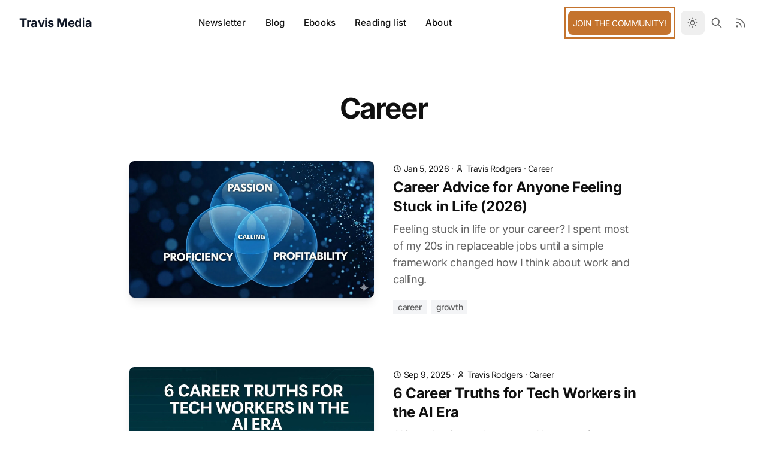

--- FILE ---
content_type: text/html; charset=utf-8
request_url: https://travis.media/category/career/
body_size: 9532
content:
<!DOCTYPE html><html class="2xl:text-[17px]" dir="ltr" lang="en"><head><meta charset="UTF-8"><meta content="width=device-width,initial-scale=1" name="viewport"><link href="https://collector-pxebumdlwe.px-cloud.net" rel="preconnect"><link href="https://embeds.beehiiv.com" rel="preconnect"><link href="https://talk.hyvor.com" rel="preconnect"><link href="/sitemap-index.xml" rel="sitemap"><link href="/_astro/logo-sm.BXC348oe.ico" rel="shortcut icon"><link href="/_astro/logo-sm.Dxpnyx-B.svg" rel="icon" type="image/svg+xml"><link href="/_astro/logo-sm.Dxpnyx-B.svg" rel="mask-icon" color="#8D46E7"><link href="/_astro/logo-sm.CUwHYdUq.png" rel="apple-touch-icon" sizes="180x180"><style>:root{--aw-font-sans:'Inter Variable',ui-sans-serif,system-ui,sans-serif;--aw-font-serif:'Inter Variable',ui-serif,system-ui,serif;--aw-font-heading:'Inter Variable',ui-sans-serif,system-ui,sans-serif;--aw-color-primary:rgb(1 97 239);--aw-color-secondary:rgb(1 84 207);--aw-color-accent:rgb(109 40 217);--aw-color-lightblue:#f0f3f7;--aw-color-link:#839efe;--aw-color-text-heading:rgb(0 0 0);--aw-color-text-default:rgb(16 16 16);--aw-color-text-muted:rgb(16 16 16 / 66%);--aw-color-bg-page:rgb(255 255 255);--aw-color-bg-page-dark:rgb(14, 15, 19)}.dark{--aw-font-sans:'Inter Variable',ui-sans-serif,system-ui,sans-serif;--aw-font-serif:'Inter Variable',ui-serif,system-ui,serif;--aw-font-heading:'Inter Variable',ui-sans-serif,system-ui,sans-serif;--aw-color-primary:rgb(1 97 239);--aw-color-secondary:rgb(1 84 207);--aw-color-accent:rgb(109 40 217);--aw-color-text-heading:rgb(247, 248, 248);--aw-color-text-default:rgb(229 236 246);--aw-color-text-muted:rgb(229 236 246 / 66%);--aw-color-bg-page:rgb(14 15 19)}html:not(.dark) .astro-code,html:not(.dark) .astro-code span{color:var(--shiki-light)!important;background-color:var(--shiki-light-bg)!important}html.dark .astro-code,html.dark .astro-code span{color:var(--shiki-dark)!important;background-color:var(--shiki-dark-bg)!important}.astro-code{border:1px solid rgba(0,0,0,.1)!important}.prose pre,.prose-xl pre{max-width:100%!important;overflow-x:auto!important;-webkit-overflow-scrolling:touch;word-break:break-word}html:not(.dark) .astro-code{box-shadow:0 4px 16px rgba(0,0,0,.08),0 2px 6px rgba(0,0,0,.06)!important}html.dark .astro-code{border:1px solid rgba(255,255,255,.15)!important}html.dark .code-block-wrapper.copied .astro-code{animation:wiggle .3s ease-in-out,glow-dark .8s ease-out;box-shadow:0 -2px 8px rgba(0,0,0,.15),0 4px 16px rgba(0,0,0,.25),0 0 0 1px rgba(255,255,255,.6),0 0 12px rgba(255,255,255,.3)!important}@keyframes glow-dark{0%{box-shadow:0 -2px 8px rgba(0,0,0,.15),0 4px 16px rgba(0,0,0,.25),0 0 0 1px rgba(255,255,255,.7),0 0 15px rgba(255,255,255,.4)!important}30%{box-shadow:0 -2px 8px rgba(0,0,0,.15),0 4px 16px rgba(0,0,0,.25),0 0 0 1px rgba(255,255,255,.5),0 0 12px rgba(255,255,255,.3)!important}60%{box-shadow:0 -2px 8px rgba(0,0,0,.15),0 4px 16px rgba(0,0,0,.25),0 0 0 1px rgba(255,255,255,.25),0 0 8px rgba(255,255,255,.15)!important}100%{box-shadow:0 -2px 8px rgba(0,0,0,.15),0 4px 16px rgba(0,0,0,.25),0 0 0 1px rgba(255,255,255,0),0 0 0 rgba(255,255,255,0)!important}}.toc-button:hover{transform:translateY(-1px)}.toc-panel{transition:all .2s ease-in-out;max-width:calc(100vw - 2rem)}.toc-nav ul ul{margin-left:1rem;margin-top:.25rem;border-left:2px solid rgba(156,163,175,.3);padding-left:.75rem}.dark .toc-nav ul ul{border-left-color:rgba(156,163,175,.2)}.blog-post-card{box-shadow:0 -2px 8px rgba(0,0,0,.03),0 4px 16px rgba(0,0,0,.08)}html.dark .blog-post-card{box-shadow:0 -2px 8px rgba(0,0,0,.15),0 4px 16px rgba(0,0,0,.25)}.code-block-wrapper{position:relative}.code-block-wrapper .astro-code{transition:transform .2s ease-in-out}.code-block-wrapper.copied .astro-code{animation:glow .8s ease-out;box-shadow:0 4px 16px rgba(0,0,0,.08),0 2px 6px rgba(0,0,0,.06),0 0 0 1px rgba(107,114,128,.5),0 0 10px rgba(107,114,128,.25)!important}@keyframes glow{0%{box-shadow:0 4px 16px rgba(0,0,0,.08),0 2px 6px rgba(0,0,0,.06),0 0 0 1px rgba(107,114,128,.6),0 0 12px rgba(107,114,128,.3)!important}30%{box-shadow:0 4px 16px rgba(0,0,0,.08),0 2px 6px rgba(0,0,0,.06),0 0 0 1px rgba(107,114,128,.4),0 0 10px rgba(107,114,128,.2)!important}60%{box-shadow:0 4px 16px rgba(0,0,0,.08),0 2px 6px rgba(0,0,0,.06),0 0 0 1px rgba(107,114,128,.2),0 0 6px rgba(107,114,128,.1)!important}100%{box-shadow:0 4px 16px rgba(0,0,0,.08),0 2px 6px rgba(0,0,0,.06),0 0 0 1px rgba(107,114,128,0),0 0 0 rgba(107,114,128,0)!important}}.copy-button{position:absolute;top:8px;right:8px;border:none;border-radius:6px;padding:8px;cursor:pointer;opacity:0;transition:all .2s ease-in-out;z-index:10;display:flex;align-items:center;justify-content:center;width:32px;height:32px;backdrop-filter:blur(4px)}.code-block-wrapper:hover .copy-button{opacity:1}html:not(.dark) .copy-button{background:rgba(255,255,255,.9);color:#374151;border:1px solid rgba(0,0,0,.1);box-shadow:0 2px 4px rgba(0,0,0,.1)}html:not(.dark) .copy-button:hover{background:#fff;color:#1f2937;box-shadow:0 4px 8px rgba(0,0,0,.15);transform:translateY(-1px)}html.dark .copy-button{background:rgba(31,41,55,.9);color:#e5e7eb;border:1px solid rgba(255,255,255,.1);box-shadow:0 2px 4px rgba(0,0,0,.3)}html.dark .copy-button:hover{background:rgba(55,65,81,.95);color:#f9fafb;box-shadow:0 4px 8px rgba(0,0,0,.4);transform:translateY(-1px)}.copy-icon{width:16px;height:16px;fill:currentColor;transition:opacity .2s ease-in-out}.check-icon{width:16px;height:16px;fill:currentColor;position:absolute;opacity:0;transition:opacity .2s ease-in-out}.copy-button.copied .copy-icon{opacity:0}.copy-button.copied .check-icon{opacity:1}</style><script type="module">function c(){document.querySelectorAll("pre.astro-code").forEach((e=>{if(e.parentElement?.classList.contains("code-block-wrapper"))return;const t=document.createElement("div");t.className="code-block-wrapper";const c=document.createElement("button");c.className="copy-button",c.innerHTML='\n        <svg class="copy-icon" viewBox="0 0 24 24">\n          <path d="M16 1H4c-1.1 0-2 .9-2 2v14h2V3h12V1zm3 4H8c-1.1 0-2 .9-2 2v14c0 1.1.9 2 2 2h11c1.1 0 2-.9 2-2V7c0-1.1-.9-2-2-2zm0 16H8V7h11v14z"/>\n        </svg>\n        <svg class="check-icon" viewBox="0 0 24 24">\n          <path d="M9 16.17L4.83 12l-1.42 1.41L9 19 21 7l-1.41-1.41z"/>\n        </svg>\n      ',c.addEventListener("click",(async()=>{const o=e.querySelector("code")?.textContent||"";try{await navigator.clipboard.writeText(o)}catch(e){console.error("Failed to copy text: ",e)}t.classList.add("copied"),setTimeout((()=>{t.classList.remove("copied")}),800),c.classList.add("copied"),setTimeout((()=>{c.classList.remove("copied")}),1200)})),e.parentNode?.insertBefore(t,e),t.appendChild(e),t.appendChild(c)}))}document.addEventListener("DOMContentLoaded",c),document.addEventListener("astro:page-load",c)</script><script>!function(){const e="system";function t(e){"dark"===e?document.documentElement.classList.add("dark"):document.documentElement.classList.remove("dark");const t=document.querySelectorAll("[data-aw-toggle-color-scheme] > input");t&&t.length&&t.forEach((t=>{t.checked="dark"!==e}))}e&&e.endsWith(":only")||(localStorage.theme,0)?t(e.replace(":only","")):"dark"===localStorage.theme?t("dark"):t("light")}()</script><title>Category &#39;Career&#39;</title><meta content="index,follow" name="robots"><link href="https://travis.media/category/career/" rel="canonical"><meta content="Category &#39;Career&#39; " property="og:title"><meta content="https://travis.media/category/career/" property="og:url"><meta content="website" property="og:type"><meta content="https://travis.media/_astro/default.D2RFRTl5_Z6V5pV.webp" property="og:image"><meta content="en" property="og:locale"><meta content="Travis Media" property="og:site_name"><meta content="summary_large_image" name="twitter:card"><meta content="@travisdotmedia" name="twitter:site"><meta content="@travisdotmedia" name="twitter:creator"><meta content="97CrcKb9x6OmJrE7O6RUd9gTrF2b8s4_DmHoIHTxcrk" name="google-site-verification"><script data-site-id="e5346dbaaaa9" defer="defer" src="https://app.rybbit.io/api/script.js"></script><link href="/_astro/about.cdlRRoSw.css" rel="stylesheet"><script>!function(t,e,n,r){(window.crossOriginIsolated||navigator.serviceWorker)&&((r=t[e]=Object.assign(t[e]||{},{lib:"/~partytown/",debug:!1}))[n]=(r[n]||[]).concat(["dataLayer.push"]))}(window,"partytown","forward");const t={preserveBehavior:!1},e=e=>{if("string"==typeof e)return[e,t];const[n,r=t]=e;return[n,{...t,...r}]},n=Object.freeze((()=>{const t=new Set;let e=[];do{Object.getOwnPropertyNames(e).forEach((n=>{"function"==typeof e[n]&&t.add(n)}))}while((e=Object.getPrototypeOf(e))!==Object.prototype);return Array.from(t)})());!function(t,r,o,i,a,s,c,d,l,p,u=t,f){function y(){f||(f=1,"/"==(c=(s.lib||"/~partytown/")+(s.debug?"debug/":""))[0]&&(l=r.querySelectorAll('script[type="text/partytown"]'),i!=t?i.dispatchEvent(new CustomEvent("pt1",{detail:t})):(d=setTimeout(h,(null==s?void 0:s.fallbackTimeout)||1e4),r.addEventListener("pt0",b),a?w(1):o.serviceWorker?o.serviceWorker.register(c+(s.swPath||"partytown-sw.js"),{scope:c}).then((function(t){t.active?w():t.installing&&t.installing.addEventListener("statechange",(function(t){"activated"==t.target.state&&w()}))}),console.error):h())))}function w(e){p=r.createElement(e?"script":"iframe"),t._pttab=Date.now(),e||(p.style.display="block",p.style.width="0",p.style.height="0",p.style.border="0",p.style.visibility="hidden",p.setAttribute("aria-hidden",!0)),p.src=c+"partytown-"+(e?"atomics.js?v=0.11.2":"sandbox-sw.html?"+t._pttab),r.querySelector(s.sandboxParent||"body").appendChild(p)}function h(n,o){for(b(),i==t&&(s.forward||[]).map((function(n){const[r]=e(n);delete t[r.split(".")[0]]})),n=0;n<l.length;n++)(o=r.createElement("script")).innerHTML=l[n].innerHTML,o.nonce=s.nonce,r.head.appendChild(o);p&&p.parentNode.removeChild(p)}function b(){clearTimeout(d)}s=t.partytown||{},i==t&&(s.forward||[]).map((function(r){const[o,{preserveBehavior:i}]=e(r);u=t,o.split(".").map((function(e,r,o){var a;u=u[o[r]]=r+1<o.length?u[o[r]]||(a=o[r+1],n.includes(a)?[]:{}):(()=>{let e=null;if(i){const{methodOrProperty:n,thisObject:r}=((t,e)=>{let n=t;for(let t=0;t<e.length-1;t+=1)n=n[e[t]];return{thisObject:n,methodOrProperty:e.length>0?n[e[e.length-1]]:void 0}})(t,o);"function"==typeof n&&(e=(...t)=>n.apply(r,...t))}return function(){let n;return e&&(n=e(arguments)),(t._ptf=t._ptf||[]).push(o,arguments),n}})()}))})),"complete"==r.readyState?y():(t.addEventListener("DOMContentLoaded",y),t.addEventListener("load",y))}(window,document,navigator,top,window.crossOriginIsolated),document.addEventListener("astro:before-swap",(t=>{let e=document.body.querySelector("iframe[src*='/~partytown/']");e&&t.newDocument.body.append(e)}))</script></head><body class="antialiased bg-page text-default tracking-tight"><header class="ease-in-out border-b border-gray-50/0 flex-none mx-auto sticky top-0 transition-[opacity] w-full z-40" data-aw-sticky-header="true" id="header"><div class="absolute inset-0"></div><div class="relative max-w-7xl mx-auto md:flex md:items-center md:justify-between md:px-6 px-3 py-1 text-default w-full"><div class="flex justify-between"><a class="flex items-center" href="/"><span class="font-bold dark:text-white md:text-xl ml-2 rtl:ml-0 rtl:mr-2 self-center text-2xl text-gray-900 whitespace-nowrap">Travis Media</span></a><div class="flex items-center md:hidden"><button aria-label="Toggle Menu" class="flex items-center cursor-pointer flex-col group h-12 justify-center rounded w-12" type="button" data-aw-toggle-menu><span class="sr-only">Toggle Menu</span> <span class="w-6 bg-black dark:bg-white duration-200 ease h-0.5 my-1 opacity-80 rounded-full transform transition group-[.expanded]:rotate-45 group-[.expanded]:translate-y-2.5" aria-hidden="true"></span> <span class="w-6 bg-black dark:bg-white duration-200 ease h-0.5 my-1 opacity-80 rounded-full transform transition group-[.expanded]:opacity-0" aria-hidden="true"></span> <span class="w-6 bg-black dark:bg-white duration-200 ease h-0.5 my-1 opacity-80 rounded-full transform transition group-[.expanded]:-rotate-45 group-[.expanded]:-translate-y-2.5" aria-hidden="true"></span></button></div></div><nav aria-label="Main navigation" class="md:flex w-full hidden items-center md:w-auto md:flex-1 md:justify-center md:mx-5 md:overflow-x-auto md:overflow-y-visible overflow-x-hidden overflow-y-auto text-default"><ul class="flex flex-col font-medium md:flex-row md:justify-center md:self-center md:text-[0.9375rem] md:w-auto text-xl tracking-[0.01rem] w-full"><li class><a class="dark:hover:text-[#c4732d] hover:text-[#c4732d] flex items-center lg:px-3 px-2 py-5 xl:px-4" href="https://newsletter.travis.media">Newsletter</a></li><li class><a class="dark:hover:text-[#c4732d] hover:text-[#c4732d] flex items-center lg:px-3 px-2 py-5 xl:px-4" href="/blog/">Blog</a></li><li class><a class="dark:hover:text-[#c4732d] hover:text-[#c4732d] flex items-center lg:px-3 px-2 py-5 xl:px-4" href="/ebooks/">Ebooks</a></li><li class><a class="dark:hover:text-[#c4732d] hover:text-[#c4732d] flex items-center lg:px-3 px-2 py-5 xl:px-4" href="/reading-list/">Reading list</a></li><li class><a class="dark:hover:text-[#c4732d] hover:text-[#c4732d] flex items-center lg:px-3 px-2 py-5 xl:px-4" href="/about/">About</a></li></ul></nav><div class="md:flex w-full hidden items-center md:w-auto bottom-0 fixed justify-end left-0 md:justify-self-end md:mb-0 md:p-0 md:self-center md:static p-3 rtl:left-auto rtl:right-0"><div class="flex items-center justify-between md:w-auto w-full"><div class="flex"><div class="hidden items-center bg-[#c4732d] join-btn lg:flex lg:mx-4 list-none outline outline-[#c4732d] outline-offset-4 p-2 rounded-lg text-[14px] text-white uppercase"><a class="no-underline" href="/community/">Join the Community!</a></div><button aria-label="Toggle between Dark and Light mode" class="text-muted dark:text-gray-400 dark:focus:ring-gray-700 dark:hover:bg-gray-700 focus:outline-none focus:ring-4 focus:ring-gray-200 hover:bg-gray-100 inline-flex items-center p-2.5 rounded-lg text-sm" type="button" data-aw-toggle-color-scheme><svg class="w-6 h-6 md:h-5 md:inline-block md:w-5" data-icon="tabler:sun" height="1em" width="1em"><symbol id="ai:tabler:sun" viewBox="0 0 24 24"><path d="M8 12a4 4 0 1 0 8 0a4 4 0 1 0-8 0m-5 0h1m8-9v1m8 8h1m-9 8v1M5.6 5.6l.7.7m12.1-.7l-.7.7m0 11.4l.7.7m-12.1-.7l-.7.7" fill="none" stroke="currentColor" stroke-linecap="round" stroke-linejoin="round" stroke-width="2"/></symbol><use href="#ai:tabler:sun"></use></svg></button> <a class="text-muted dark:text-gray-400 dark:focus:ring-gray-700 dark:hover:bg-gray-700 focus:outline-none focus:ring-4 focus:ring-gray-200 hover:bg-gray-100 inline-flex items-center p-2.5 rounded-lg text-sm" href="/search/" aria-label="Search icon"><svg class="h-5 w-5" data-icon="tabler:search" height="1em" width="1em"><symbol id="ai:tabler:search" viewBox="0 0 24 24"><path d="M3 10a7 7 0 1 0 14 0a7 7 0 1 0-14 0m18 11l-6-6" fill="none" stroke="currentColor" stroke-linecap="round" stroke-linejoin="round" stroke-width="2"/></symbol><use href="#ai:tabler:search"></use></svg> </a><a class="text-muted dark:text-gray-400 dark:focus:ring-gray-700 dark:hover:bg-gray-700 focus:outline-none focus:ring-4 focus:ring-gray-200 hover:bg-gray-100 inline-flex items-center p-2.5 rounded-lg text-sm" href="/rss.xml" aria-label="RSS Feed"><svg class="h-5 w-5" data-icon="tabler:rss" height="1em" width="1em"><symbol id="ai:tabler:rss" viewBox="0 0 24 24"><path d="M4 19a1 1 0 1 0 2 0a1 1 0 1 0-2 0M4 4a16 16 0 0 1 16 16M4 11a9 9 0 0 1 9 9" fill="none" stroke="currentColor" stroke-linecap="round" stroke-linejoin="round" stroke-width="2"/></symbol><use href="#ai:tabler:rss"></use></svg></a></div></div></div></div></header><main><section class="mx-auto md:px-6 lg:py-20 max-w-4xl px-4 py-12 sm:py-16"><header class="mx-auto max-w-3xl mb-8 md:mb-16 text-center"><h1 class="font-bold font-heading leading-tighter md:text-5xl text-4xl tracking-tighter">Career</h1></header><ul><li class="mb-12 md:mb-20"><article class="mx-auto gap-6 grid max-w-md md:gap-8 md:grid-cols-2 md:max-w-none"><a class="relative block group" href="/blog/career-advice-anyone-feeling-stuck/"><div class="dark:bg-slate-700 bg-gray-400 rounded-lg shadow-lg overflow-hidden relative"><img alt="Career Advice for Anyone Feeling Stuck in Life (2026)" class="dark:bg-slate-700 bg-gray-400 rounded-lg shadow-lg aspect-video duration-200 group-hover:scale-105 object-cover transition-transform w-full" crossorigin="anonymous" decoding="async" loading="lazy" referrerpolicy="no-referrer" sizes="(max-width: 900px) 400px, 900px" src="https://travismedia.gumlet.io/src/assets/images/2026/01/career-advice-stuck-in-life-thumb.jpg" width="900" widths="400,900"></div></a><div><header><div class="mb-1"><span class="text-sm"><svg class="inline-block -mt-0.5 dark:text-gray-400 h-3.5 w-3.5" data-icon="tabler:clock" height="1em" width="1em"><symbol id="ai:tabler:clock" viewBox="0 0 24 24"><g fill="none" stroke="currentColor" stroke-linecap="round" stroke-linejoin="round" stroke-width="2"><path d="M3 12a9 9 0 1 0 18 0a9 9 0 0 0-18 0"/><path d="M12 7v5l3 3"/></g></symbol><use href="#ai:tabler:clock"></use></svg> <time class="inline-block" datetime="Mon Jan 05 2026 18:00:00 GMT+0000 (Coordinated Universal Time)">Jan 5, 2026</time> · <svg class="inline-block -mt-0.5 dark:text-gray-400 h-3.5 w-3.5" data-icon="tabler:user" height="1em" width="1em"><symbol id="ai:tabler:user" viewBox="0 0 24 24"><path d="M8 7a4 4 0 1 0 8 0a4 4 0 0 0-8 0M6 21v-2a4 4 0 0 1 4-4h4a4 4 0 0 1 4 4v2" fill="none" stroke="currentColor" stroke-linecap="round" stroke-linejoin="round" stroke-width="2"/></symbol><use href="#ai:tabler:user"></use></svg> <span>Travis Rodgers</span> · <a class="dark:hover:text-[#c4732d] hover:text-[#c4732d] hover:underline" href="/category/career/">Career</a></span></div><h2 class="mb-2 dark:text-slate-300 font-bold font-heading leading-tight sm:text-2xl text-xl"><a class="inline-block dark:hover:text-[#c4732d] duration-200 ease-in hover:text-[#c4732d] transition" href="/blog/career-advice-anyone-feeling-stuck/">Career Advice for Anyone Feeling Stuck in Life (2026)</a></h2></header><p class="text-muted dark:text-slate-400 flex-grow text-lg">Feeling stuck in life or your career? I spent most of my 20s in replaceable jobs until a simple framework changed how I think about work and calling.</p><footer class="mt-5"><ul class="text-sm"><li class="inline-block bg-gray-100 dark:bg-slate-700 font-medium lowercase mb-2 mr-2 px-2 py-0.5 rtl:ml-2 rtl:mr-0"><a class="text-muted dark:hover:text-[#c4732d] dark:text-slate-300 hover:text-[#c4732d]" href="/tag/career/">career</a></li><li class="inline-block bg-gray-100 dark:bg-slate-700 font-medium lowercase mb-2 mr-2 px-2 py-0.5 rtl:ml-2 rtl:mr-0"><a class="text-muted dark:hover:text-[#c4732d] dark:text-slate-300 hover:text-[#c4732d]" href="/tag/growth/">growth</a></li></ul></footer></div></article></li><li class="mb-12 md:mb-20"><article class="mx-auto gap-6 grid max-w-md md:gap-8 md:grid-cols-2 md:max-w-none"><a class="relative block group" href="/blog/career-truths-tech-workers-ai-era/"><div class="dark:bg-slate-700 bg-gray-400 rounded-lg shadow-lg overflow-hidden relative"><img alt="6 Career Truths for Tech Workers in the AI Era" class="dark:bg-slate-700 bg-gray-400 rounded-lg shadow-lg aspect-video duration-200 group-hover:scale-105 object-cover transition-transform w-full" crossorigin="anonymous" decoding="async" loading="lazy" referrerpolicy="no-referrer" sizes="(max-width: 900px) 400px, 900px" src="https://travismedia.gumlet.io/src/assets/images/2025/09/career-truths-developers-ai-era-thumb.jpg" width="900" widths="400,900"></div></a><div><header><div class="mb-1"><span class="text-sm"><svg class="inline-block -mt-0.5 dark:text-gray-400 h-3.5 w-3.5" data-icon="tabler:clock" height="1em" width="1em" viewBox="0 0 24 24"><use href="#ai:tabler:clock"></use></svg> <time class="inline-block" datetime="Tue Sep 09 2025 08:00:00 GMT+0000 (Coordinated Universal Time)">Sep 9, 2025</time> · <svg class="inline-block -mt-0.5 dark:text-gray-400 h-3.5 w-3.5" data-icon="tabler:user" height="1em" width="1em" viewBox="0 0 24 24"><use href="#ai:tabler:user"></use></svg> <span>Travis Rodgers</span> · <a class="dark:hover:text-[#c4732d] hover:text-[#c4732d] hover:underline" href="/category/career/">Career</a></span></div><h2 class="mb-2 dark:text-slate-300 font-bold font-heading leading-tight sm:text-2xl text-xl"><a class="inline-block dark:hover:text-[#c4732d] duration-200 ease-in hover:text-[#c4732d] transition" href="/blog/career-truths-tech-workers-ai-era/">6 Career Truths for Tech Workers in the AI Era</a></h2></header><p class="text-muted dark:text-slate-400 flex-grow text-lg">AI is reshaping tech careers. Here are six career truths every developer and tech worker should know to stay grounded and thrive in the AI era.</p><footer class="mt-5"><ul class="text-sm"><li class="inline-block bg-gray-100 dark:bg-slate-700 font-medium lowercase mb-2 mr-2 px-2 py-0.5 rtl:ml-2 rtl:mr-0"><a class="text-muted dark:hover:text-[#c4732d] dark:text-slate-300 hover:text-[#c4732d]" href="/tag/ai/">ai</a></li><li class="inline-block bg-gray-100 dark:bg-slate-700 font-medium lowercase mb-2 mr-2 px-2 py-0.5 rtl:ml-2 rtl:mr-0"><a class="text-muted dark:hover:text-[#c4732d] dark:text-slate-300 hover:text-[#c4732d]" href="/tag/career/">career</a></li><li class="inline-block bg-gray-100 dark:bg-slate-700 font-medium lowercase mb-2 mr-2 px-2 py-0.5 rtl:ml-2 rtl:mr-0"><a class="text-muted dark:hover:text-[#c4732d] dark:text-slate-300 hover:text-[#c4732d]" href="/tag/growth/">growth</a></li></ul></footer></div></article></li><li class="mb-12 md:mb-20"><article class="mx-auto gap-6 grid max-w-md md:gap-8 md:grid-cols-2 md:max-w-none"><a class="relative block group" href="/blog/networking-as-a-developer/"><div class="dark:bg-slate-700 bg-gray-400 rounded-lg shadow-lg overflow-hidden relative"><img alt="Your Network is Your Money: 5 Networking Principles" class="dark:bg-slate-700 bg-gray-400 rounded-lg shadow-lg aspect-video duration-200 group-hover:scale-105 object-cover transition-transform w-full" crossorigin="anonymous" decoding="async" loading="lazy" referrerpolicy="no-referrer" sizes="(max-width: 900px) 400px, 900px" src="https://travismedia.gumlet.io/src/assets/images/2025/04/rules-for-networking-cover.jpg" width="900" widths="400,900"></div></a><div><header><div class="mb-1"><span class="text-sm"><svg class="inline-block -mt-0.5 dark:text-gray-400 h-3.5 w-3.5" data-icon="tabler:clock" height="1em" width="1em" viewBox="0 0 24 24"><use href="#ai:tabler:clock"></use></svg> <time class="inline-block" datetime="Thu Apr 17 2025 12:33:47 GMT+0000 (Coordinated Universal Time)">Apr 17, 2025</time> · <svg class="inline-block -mt-0.5 dark:text-gray-400 h-3.5 w-3.5" data-icon="tabler:user" height="1em" width="1em" viewBox="0 0 24 24"><use href="#ai:tabler:user"></use></svg> <span>Travis Rodgers</span> · <a class="dark:hover:text-[#c4732d] hover:text-[#c4732d] hover:underline" href="/category/career/">Career</a></span></div><h2 class="mb-2 dark:text-slate-300 font-bold font-heading leading-tight sm:text-2xl text-xl"><a class="inline-block dark:hover:text-[#c4732d] duration-200 ease-in hover:text-[#c4732d] transition" href="/blog/networking-as-a-developer/">Your Network is Your Money: 5 Networking Principles</a></h2></header><p class="text-muted dark:text-slate-400 flex-grow text-lg">Five essential networking principles that can transform your professional relationships and open doors to new opportunities. Learn how to connect effectively and nurture your network.</p><footer class="mt-5"><ul class="text-sm"><li class="inline-block bg-gray-100 dark:bg-slate-700 font-medium lowercase mb-2 mr-2 px-2 py-0.5 rtl:ml-2 rtl:mr-0"><a class="text-muted dark:hover:text-[#c4732d] dark:text-slate-300 hover:text-[#c4732d]" href="/tag/growth/">growth</a></li></ul></footer></div></article></li><li class="mb-12 md:mb-20"><article class="mx-auto gap-6 grid max-w-md md:gap-8 md:grid-cols-2 md:max-w-none"><a class="relative block group" href="/blog/tech-certifications-worth-it/"><div class="dark:bg-slate-700 bg-gray-400 rounded-lg shadow-lg overflow-hidden relative"><img alt="Rethinking Tech Certifications: Are They Worth It" class="dark:bg-slate-700 bg-gray-400 rounded-lg shadow-lg aspect-video duration-200 group-hover:scale-105 object-cover transition-transform w-full" crossorigin="anonymous" decoding="async" loading="lazy" referrerpolicy="no-referrer" sizes="(max-width: 900px) 400px, 900px" src="https://travismedia.gumlet.io/src/assets/images/2025/04/guy-on-computer.webp" width="900" widths="400,900"></div></a><div><header><div class="mb-1"><span class="text-sm"><svg class="inline-block -mt-0.5 dark:text-gray-400 h-3.5 w-3.5" data-icon="tabler:clock" height="1em" width="1em" viewBox="0 0 24 24"><use href="#ai:tabler:clock"></use></svg> <time class="inline-block" datetime="Fri Apr 04 2025 12:33:47 GMT+0000 (Coordinated Universal Time)">Apr 4, 2025</time> · <svg class="inline-block -mt-0.5 dark:text-gray-400 h-3.5 w-3.5" data-icon="tabler:user" height="1em" width="1em" viewBox="0 0 24 24"><use href="#ai:tabler:user"></use></svg> <span>Travis Rodgers</span> · <a class="dark:hover:text-[#c4732d] hover:text-[#c4732d] hover:underline" href="/category/career/">Career</a></span></div><h2 class="mb-2 dark:text-slate-300 font-bold font-heading leading-tight sm:text-2xl text-xl"><a class="inline-block dark:hover:text-[#c4732d] duration-200 ease-in hover:text-[#c4732d] transition" href="/blog/tech-certifications-worth-it/">Rethinking Tech Certifications: Are They Worth It</a></h2></header><p class="text-muted dark:text-slate-400 flex-grow text-lg">Let&#39;s discuss the real value of tech certifications and how they can shape your career. Learn about the real reason why they are important.</p><footer class="mt-5"><ul class="text-sm"><li class="inline-block bg-gray-100 dark:bg-slate-700 font-medium lowercase mb-2 mr-2 px-2 py-0.5 rtl:ml-2 rtl:mr-0"><a class="text-muted dark:hover:text-[#c4732d] dark:text-slate-300 hover:text-[#c4732d]" href="/tag/growth/">growth</a></li></ul></footer></div></article></li><li class="mb-12 md:mb-20"><article class="mx-auto gap-6 grid max-w-md md:gap-8 md:grid-cols-2 md:max-w-none"><a class="relative block group" href="/blog/8-must-read-tech-books/"><div class="dark:bg-slate-700 bg-gray-400 rounded-lg shadow-lg overflow-hidden relative"><img alt="8 Must-Read Tech Books for 2026" class="dark:bg-slate-700 bg-gray-400 rounded-lg shadow-lg aspect-video duration-200 group-hover:scale-105 object-cover transition-transform w-full" crossorigin="anonymous" decoding="async" loading="lazy" referrerpolicy="no-referrer" sizes="(max-width: 900px) 400px, 900px" src="https://travismedia.gumlet.io/src/assets/images/2025/03/8-tech-books-2025.jpg" width="900" widths="400,900"></div></a><div><header><div class="mb-1"><span class="text-sm"><svg class="inline-block -mt-0.5 dark:text-gray-400 h-3.5 w-3.5" data-icon="tabler:clock" height="1em" width="1em" viewBox="0 0 24 24"><use href="#ai:tabler:clock"></use></svg> <time class="inline-block" datetime="Fri Mar 28 2025 12:33:47 GMT+0000 (Coordinated Universal Time)">Mar 28, 2025</time> · <svg class="inline-block -mt-0.5 dark:text-gray-400 h-3.5 w-3.5" data-icon="tabler:user" height="1em" width="1em" viewBox="0 0 24 24"><use href="#ai:tabler:user"></use></svg> <span>Travis Rodgers</span> · <a class="dark:hover:text-[#c4732d] hover:text-[#c4732d] hover:underline" href="/category/career/">Career</a></span></div><h2 class="mb-2 dark:text-slate-300 font-bold font-heading leading-tight sm:text-2xl text-xl"><a class="inline-block dark:hover:text-[#c4732d] duration-200 ease-in hover:text-[#c4732d] transition" href="/blog/8-must-read-tech-books/">8 Must-Read Tech Books for 2026</a></h2></header><p class="text-muted dark:text-slate-400 flex-grow text-lg">Let&#39;s look at the top eight tech books to elevate your skills and knowledge in 2026. Perfect for tech enthusiasts and IT professionals.</p><footer class="mt-5"><ul class="text-sm"><li class="inline-block bg-gray-100 dark:bg-slate-700 font-medium lowercase mb-2 mr-2 px-2 py-0.5 rtl:ml-2 rtl:mr-0"><a class="text-muted dark:hover:text-[#c4732d] dark:text-slate-300 hover:text-[#c4732d]" href="/tag/books/">books</a></li><li class="inline-block bg-gray-100 dark:bg-slate-700 font-medium lowercase mb-2 mr-2 px-2 py-0.5 rtl:ml-2 rtl:mr-0"><a class="text-muted dark:hover:text-[#c4732d] dark:text-slate-300 hover:text-[#c4732d]" href="/tag/career/">career</a></li></ul></footer></div></article></li><li class="mb-12 md:mb-20"><article class="mx-auto gap-6 grid max-w-md md:gap-8 md:grid-cols-2 md:max-w-none"><a class="relative block group" href="/blog/8-essential-rules-learning-to-code-2025/"><div class="dark:bg-slate-700 bg-gray-400 rounded-lg shadow-lg overflow-hidden relative"><img alt="8 Essential Rules for Learning to Code in 2025" class="dark:bg-slate-700 bg-gray-400 rounded-lg shadow-lg aspect-video duration-200 group-hover:scale-105 object-cover transition-transform w-full" crossorigin="anonymous" decoding="async" loading="lazy" referrerpolicy="no-referrer" sizes="(max-width: 900px) 400px, 900px" src="https://travismedia.gumlet.io/src/assets/images/2025/03/learning-to-code-2025-thumbnail.jpg" width="900" widths="400,900"></div></a><div><header><div class="mb-1"><span class="text-sm"><svg class="inline-block -mt-0.5 dark:text-gray-400 h-3.5 w-3.5" data-icon="tabler:clock" height="1em" width="1em" viewBox="0 0 24 24"><use href="#ai:tabler:clock"></use></svg> <time class="inline-block" datetime="Wed Mar 26 2025 09:09:24 GMT+0000 (Coordinated Universal Time)">Mar 26, 2025</time> · <svg class="inline-block -mt-0.5 dark:text-gray-400 h-3.5 w-3.5" data-icon="tabler:user" height="1em" width="1em" viewBox="0 0 24 24"><use href="#ai:tabler:user"></use></svg> <span>Travis Rodgers</span> · <a class="dark:hover:text-[#c4732d] hover:text-[#c4732d] hover:underline" href="/category/career/">Career</a></span></div><h2 class="mb-2 dark:text-slate-300 font-bold font-heading leading-tight sm:text-2xl text-xl"><a class="inline-block dark:hover:text-[#c4732d] duration-200 ease-in hover:text-[#c4732d] transition" href="/blog/8-essential-rules-learning-to-code-2025/">8 Essential Rules for Learning to Code in 2025</a></h2></header><p class="text-muted dark:text-slate-400 flex-grow text-lg">Discover eight essential rules for learning to code in 2025. Whether you&#39;re a beginner or looking to enhance your skills, this guide provides valuable insights into the coding landscape amidst AI advancements.</p><footer class="mt-5"><ul class="text-sm"><li class="inline-block bg-gray-100 dark:bg-slate-700 font-medium lowercase mb-2 mr-2 px-2 py-0.5 rtl:ml-2 rtl:mr-0"><a class="text-muted dark:hover:text-[#c4732d] dark:text-slate-300 hover:text-[#c4732d]" href="/tag/career/">career</a></li><li class="inline-block bg-gray-100 dark:bg-slate-700 font-medium lowercase mb-2 mr-2 px-2 py-0.5 rtl:ml-2 rtl:mr-0"><a class="text-muted dark:hover:text-[#c4732d] dark:text-slate-300 hover:text-[#c4732d]" href="/tag/education/">education</a></li></ul></footer></div></article></li></ul><div class="flex container"><div class="flex justify-between container flex-row mx-auto"><a class="btn btn-tertiary md:px-3 px-3 invisible mr-2" href="/"><svg class="w-6 h-6" data-icon="tabler:chevron-left" height="1em" width="1em"><symbol id="ai:tabler:chevron-left" viewBox="0 0 24 24"><path d="m15 6l-6 6l6 6" fill="none" stroke="currentColor" stroke-linecap="round" stroke-linejoin="round" stroke-width="2"/></symbol><use href="#ai:tabler:chevron-left"></use></svg><p class="ml-2">Newer posts</p></a><a class="btn btn-tertiary md:px-3 px-3" href="/category/career/2/"><span class="mr-2">Older posts</span><svg class="w-6 h-6" data-icon="tabler:chevron-right" height="1em" width="1em"><symbol id="ai:tabler:chevron-right" viewBox="0 0 24 24"><path d="m9 6l6 6l-6 6" fill="none" stroke="currentColor" stroke-linecap="round" stroke-linejoin="round" stroke-width="2"/></symbol><use href="#ai:tabler:chevron-right"></use></svg></a></div></div></section></main><footer class="relative border-gray-200 border-t dark:border-slate-800 not-prose"><div class="absolute inset-0 dark:bg-dark pointer-events-none" aria-hidden="true"></div><div class="relative max-w-7xl mx-auto dark:text-slate-300 px-4 sm:px-6"><div class="grid gap-4 gap-y-8 grid-cols-12 md:py-12 py-8 sm:gap-8"><div class="col-span-12 lg:col-span-4"><div class="mb-2"><a class="inline-block font-bold text-xl" href="/">Travis Media</a></div><div class="text-muted text-sm flex gap-1"><a class="text-muted dark:text-gray-400 duration-150 ease-in-out hover:text-gray-700 hover:underline transition" href="/terms/">Terms</a> · <a class="text-muted dark:text-gray-400 duration-150 ease-in-out hover:text-gray-700 hover:underline transition" href="/privacy/">Privacy Policy</a></div></div><div class="col-span-6 lg:col-span-2 md:col-span-3"><div class="mb-2 font-medium dark:text-gray-300">Quick Access</div><ul class="text-sm"><li class="mb-2"><a class="text-muted dark:text-gray-400 duration-150 ease-in-out hover:text-gray-700 hover:underline transition" href="/search/">Search</a></li><li class="mb-2"><a class="text-muted dark:text-gray-400 duration-150 ease-in-out hover:text-gray-700 hover:underline transition" href="/archive/">Archive</a></li><li class="mb-2"><a class="text-muted dark:text-gray-400 duration-150 ease-in-out hover:text-gray-700 hover:underline transition" href="/resources/">Resources</a></li><li class="mb-2"><a class="text-muted dark:text-gray-400 duration-150 ease-in-out hover:text-gray-700 hover:underline transition" href="/rss.xml">RSS Feed</a></li></ul></div><div class="col-span-6 lg:col-span-2 md:col-span-3"><div class="mb-2 font-medium dark:text-gray-300">Popular Guides</div><ul class="text-sm"><li class="mb-2"><a class="text-muted dark:text-gray-400 duration-150 ease-in-out hover:text-gray-700 hover:underline transition" href="/linux-cheatsheet/">Linux Cheatsheet</a></li><li class="mb-2"><a class="text-muted dark:text-gray-400 duration-150 ease-in-out hover:text-gray-700 hover:underline transition" href="/jsmethods/">JS Methods Guide</a></li><li class="mb-2"><a class="text-muted dark:text-gray-400 duration-150 ease-in-out hover:text-gray-700 hover:underline transition" href="/developer-ai-skills/">Developer AI Skills</a></li><li class="mb-2"><a class="text-muted dark:text-gray-400 duration-150 ease-in-out hover:text-gray-700 hover:underline transition" href="/techjobs/">Tech Jobs Guide</a></li></ul></div><div class="col-span-6 lg:col-span-2 md:col-span-3"><div class="mb-2 font-medium dark:text-gray-300">More</div><ul class="text-sm"><li class="mb-2"><a class="text-muted dark:text-gray-400 duration-150 ease-in-out hover:text-gray-700 hover:underline transition" href="/community/">Community</a></li><li class="mb-2"><a class="text-muted dark:text-gray-400 duration-150 ease-in-out hover:text-gray-700 hover:underline transition" href="/sponsorships/">Sponsorships</a></li><li class="mb-2"><a class="text-muted dark:text-gray-400 duration-150 ease-in-out hover:text-gray-700 hover:underline transition" href="/affiliate-disclaimer/">Affiliate Disclaimer</a></li><li class="mb-2"><a class="text-muted dark:text-gray-400 duration-150 ease-in-out hover:text-gray-700 hover:underline transition" href="/devskills/">Developer Skills</a></li></ul></div></div><div class="md:flex md:items-center md:justify-between md:py-8 py-6"><ul class="flex -ml-2 mb-4 md:mb-0 md:ml-4 md:order-1 rtl:-mr-2 rtl:md:ml-0 rtl:md:mr-4 rtl:ml-0"><li><a class="text-muted dark:text-gray-400 dark:focus:ring-gray-700 dark:hover:bg-gray-700 focus:outline-none focus:ring-4 focus:ring-gray-200 hover:bg-gray-100 inline-flex items-center p-2.5 rounded-lg text-sm" href="https://x.com/travisdotmedia" aria-label="X"><svg class="h-5 w-5" data-icon="tabler:brand-x" height="1em" width="1em"><symbol id="ai:tabler:brand-x" viewBox="0 0 24 24"><path d="m4 4l11.733 16H20L8.267 4zm0 16l6.768-6.768m2.46-2.46L20 4" fill="none" stroke="currentColor" stroke-linecap="round" stroke-linejoin="round" stroke-width="2"/></symbol><use href="#ai:tabler:brand-x"></use></svg></a></li><li><a class="text-muted dark:text-gray-400 dark:focus:ring-gray-700 dark:hover:bg-gray-700 focus:outline-none focus:ring-4 focus:ring-gray-200 hover:bg-gray-100 inline-flex items-center p-2.5 rounded-lg text-sm" href="https://youtube.com/travismedia" aria-label="YouTube"><svg class="h-5 w-5" data-icon="tabler:brand-youtube" height="1em" width="1em"><symbol id="ai:tabler:brand-youtube" viewBox="0 0 24 24"><g fill="none" stroke="currentColor" stroke-linecap="round" stroke-linejoin="round" stroke-width="2"><path d="M2 8a4 4 0 0 1 4-4h12a4 4 0 0 1 4 4v8a4 4 0 0 1-4 4H6a4 4 0 0 1-4-4z"/><path d="m10 9l5 3l-5 3z"/></g></symbol><use href="#ai:tabler:brand-youtube"></use></svg></a></li><li><a class="text-muted dark:text-gray-400 dark:focus:ring-gray-700 dark:hover:bg-gray-700 focus:outline-none focus:ring-4 focus:ring-gray-200 hover:bg-gray-100 inline-flex items-center p-2.5 rounded-lg text-sm" href="https://linkedin.com/in/travisrodgers" aria-label="LinkedIn"><svg class="h-5 w-5" data-icon="tabler:brand-linkedin" height="1em" width="1em"><symbol id="ai:tabler:brand-linkedin" viewBox="0 0 24 24"><g fill="none" stroke="currentColor" stroke-linecap="round" stroke-linejoin="round" stroke-width="2"><path d="M8 11v5m0-8v.01M12 16v-5m4 5v-3a2 2 0 1 0-4 0"/><path d="M3 7a4 4 0 0 1 4-4h10a4 4 0 0 1 4 4v10a4 4 0 0 1-4 4H7a4 4 0 0 1-4-4z"/></g></symbol><use href="#ai:tabler:brand-linkedin"></use></svg></a></li><li><a class="text-muted dark:text-gray-400 dark:focus:ring-gray-700 dark:hover:bg-gray-700 focus:outline-none focus:ring-4 focus:ring-gray-200 hover:bg-gray-100 inline-flex items-center p-2.5 rounded-lg text-sm" href="/rss.xml" aria-label="RSS"><svg class="h-5 w-5" data-icon="tabler:rss" height="1em" width="1em" viewBox="0 0 24 24"><use href="#ai:tabler:rss"></use></svg></a></li><li><a class="text-muted dark:text-gray-400 dark:focus:ring-gray-700 dark:hover:bg-gray-700 focus:outline-none focus:ring-4 focus:ring-gray-200 hover:bg-gray-100 inline-flex items-center p-2.5 rounded-lg text-sm" href="https://github.com/rodgtr1" aria-label="Github"><svg class="h-5 w-5" data-icon="tabler:brand-github" height="1em" width="1em"><symbol id="ai:tabler:brand-github" viewBox="0 0 24 24"><path d="M9 19c-4.3 1.4-4.3-2.5-6-3m12 5v-3.5c0-1 .1-1.4-.5-2c2.8-.3 5.5-1.4 5.5-6a4.6 4.6 0 0 0-1.3-3.2a4.2 4.2 0 0 0-.1-3.2s-1.1-.3-3.5 1.3a12.3 12.3 0 0 0-6.2 0C6.5 2.8 5.4 3.1 5.4 3.1a4.2 4.2 0 0 0-.1 3.2A4.6 4.6 0 0 0 4 9.5c0 4.6 2.7 5.7 5.5 6c-.6.6-.6 1.2-.5 2V21" fill="none" stroke="currentColor" stroke-linecap="round" stroke-linejoin="round" stroke-width="2"/></symbol><use href="#ai:tabler:brand-github"></use></svg></a></li></ul><div class="text-sm dark:text-muted mr-4">© 2026 Travis Media. All rights reserved. <span class="text-muted text-sm">·</span></div></div></div></footer><script>!function(){const e="system";if(window.basic_script)return;function t(e){const t=document.querySelector("hyvor-talk-comments");"dark"===e?(document.documentElement.classList.add("dark"),t&&t.setAttribute("colors","dark")):(document.documentElement.classList.remove("dark"),t&&t.setAttribute("colors","light"))}window.basic_script=!0;const o=function(){e&&e.endsWith(":only")||(localStorage.theme,0)?t(e.replace(":only","")):"dark"===localStorage.theme?t("dark"):t("light")};function d(e,t,o){const d="string"==typeof e?document.querySelectorAll(e):e;d&&d.length&&d.forEach((e=>{e.addEventListener(t,(t=>o(t,e)),!1)}))}o();const a=function(){let t=window.scrollY,o=!0;d("#header nav","click",(function(){document.querySelector("[data-aw-toggle-menu]")?.classList.remove("expanded"),document.body.classList.remove("overflow-hidden"),document.getElementById("header")?.classList.remove("h-screen"),document.getElementById("header")?.classList.remove("expanded"),document.getElementById("header")?.classList.remove("bg-page"),document.querySelector("#header nav")?.classList.add("hidden"),document.querySelector("#header > div > div:last-child")?.classList.add("hidden")})),d("[data-aw-toggle-menu]","click",(function(e,t){t.classList.toggle("expanded"),document.body.classList.toggle("overflow-hidden"),document.getElementById("header")?.classList.toggle("h-screen"),document.getElementById("header")?.classList.toggle("expanded"),document.getElementById("header")?.classList.toggle("bg-page"),document.querySelector("#header nav")?.classList.toggle("hidden"),document.querySelector("#header > div > div:last-child")?.classList.toggle("hidden")})),d("[data-aw-toggle-color-scheme]","click",(function(){if(e.endsWith(":only"))return;const t=document.querySelector("hyvor-talk-comments");document.documentElement.classList.toggle("dark"),localStorage.theme=document.documentElement.classList.contains("dark")?"dark":"light",t.setAttribute("colors",localStorage.theme)})),d("[data-aw-social-share]","click",(function(e,t){const o=t.getAttribute("data-aw-social-share"),d=encodeURIComponent(t.getAttribute("data-aw-url")),a=encodeURIComponent(t.getAttribute("data-aw-text"));let c;switch(o){case"facebook":c=`https://www.facebook.com/sharer.php?u=${d}`;break;case"twitter":c=`https://twitter.com/intent/tweet?url=${d}&text=${a}`;break;case"linkedin":c=`https://www.linkedin.com/shareArticle?mini=true&url=${d}&title=${a}`;break;case"whatsapp":c=`https://wa.me/?text=${a}%20${d}`;break;case"mail":c=`mailto:?subject=%22${a}%22&body=${a}%20${d}`;break;default:return}const n=document.createElement("a");n.target="_blank",n.href=c,n.click()}));function a(){const e=document.querySelector("#header[data-aw-sticky-header]");if(!e)return;const d=document.querySelector(".blog-hero.with-image")?0:60;t>d&&!e.classList.contains("scroll")?e.classList.add("scroll"):t<=d&&e.classList.contains("scroll")&&e.classList.remove("scroll"),o=!1}window.matchMedia("(max-width: 767px)").addEventListener("change",(function(){document.querySelector("[data-aw-toggle-menu]")?.classList.remove("expanded"),document.body.classList.remove("overflow-hidden"),document.getElementById("header")?.classList.remove("h-screen"),document.getElementById("header")?.classList.remove("expanded"),document.getElementById("header")?.classList.remove("bg-page"),document.querySelector("#header nav")?.classList.add("hidden"),document.querySelector("#header > div > div:last-child")?.classList.add("hidden")})),a(),d([document],"scroll",(function(){t=window.scrollY,o||(window.requestAnimationFrame((()=>{a()})),o=!0)}))},c=function(){document.documentElement.classList.add("motion-safe:scroll-smooth");const e=document.querySelector("[data-aw-toggle-menu]");e&&e.classList.remove("expanded"),document.body.classList.remove("overflow-hidden"),document.getElementById("header")?.classList.remove("h-screen"),document.getElementById("header")?.classList.remove("expanded"),document.querySelector("#header nav")?.classList.add("hidden")};window.onload=a,window.onpageshow=c,document.addEventListener("astro:after-swap",(()=>{o(),a(),c()}))}()</script><script defer src="https://static.cloudflareinsights.com/beacon.min.js/vcd15cbe7772f49c399c6a5babf22c1241717689176015" integrity="sha512-ZpsOmlRQV6y907TI0dKBHq9Md29nnaEIPlkf84rnaERnq6zvWvPUqr2ft8M1aS28oN72PdrCzSjY4U6VaAw1EQ==" data-cf-beacon='{"version":"2024.11.0","token":"4d9ef9d4bedf445da8ab8ae4a382bf38","r":1,"server_timing":{"name":{"cfCacheStatus":true,"cfEdge":true,"cfExtPri":true,"cfL4":true,"cfOrigin":true,"cfSpeedBrain":true},"location_startswith":null}}' crossorigin="anonymous"></script>
</body></html>